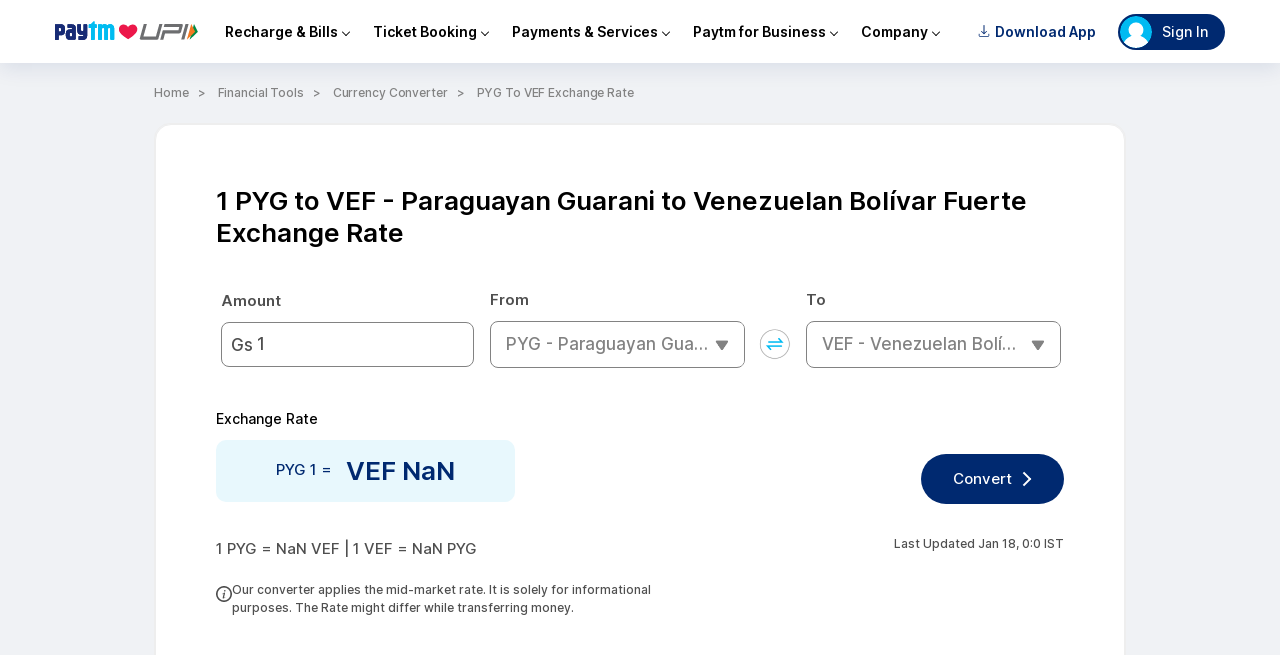

--- FILE ---
content_type: application/javascript; charset=UTF-8
request_url: https://paytm.com/cdn-cgi/challenge-platform/h/b/scripts/jsd/d251aa49a8a3/main.js?
body_size: 9946
content:
window._cf_chl_opt={AKGCx8:'b'};~function(K6,WO,Wg,WE,Wx,Ww,Wy,WY,K0,K2){K6=m,function(j,W,Ke,K5,K,z){for(Ke={j:364,W:419,K:278,z:485,V:351,U:292,a:481,l:425,H:498,T:268},K5=m,K=j();!![];)try{if(z=-parseInt(K5(Ke.j))/1+-parseInt(K5(Ke.W))/2*(parseInt(K5(Ke.K))/3)+-parseInt(K5(Ke.z))/4+parseInt(K5(Ke.V))/5*(parseInt(K5(Ke.U))/6)+parseInt(K5(Ke.a))/7+-parseInt(K5(Ke.l))/8*(-parseInt(K5(Ke.H))/9)+-parseInt(K5(Ke.T))/10,z===W)break;else K.push(K.shift())}catch(V){K.push(K.shift())}}(I,148696),WO=this||self,Wg=WO[K6(421)],WE=null,Wx=Wb(),Ww={},Ww[K6(372)]='o',Ww[K6(496)]='s',Ww[K6(435)]='u',Ww[K6(308)]='z',Ww[K6(274)]='n',Ww[K6(286)]='I',Ww[K6(307)]='b',Wy=Ww,WO[K6(310)]=function(j,W,K,z,zL,zs,zc,KZ,V,H,T,Z,i,R,Q){if(zL={j:283,W:350,K:311,z:344,V:475,U:344,a:359,l:479,H:251,T:479,Z:251,i:439,d:405,R:468,Q:347,n:493,X:281,A:420,c:390,s:303},zs={j:441,W:241,K:468,z:327,V:497},zc={j:487,W:403,K:246,z:376},KZ=K6,V={'Jbnzw':function(X,A){return X<A},'crbLU':function(X,A){return X===A},'Lntbg':function(X,A){return X(A)},'FsiuH':function(X,A){return A===X},'IGWHL':KZ(zL.j),'uffLR':function(X,A){return X+A},'tUiPs':function(X,A,s){return X(A,s)},'jqCrm':function(X,A){return X+A}},W===null||void 0===W)return z;for(H=V[KZ(zL.W)](Wh,W),j[KZ(zL.K)][KZ(zL.z)]&&(H=H[KZ(zL.V)](j[KZ(zL.K)][KZ(zL.U)](W))),H=j[KZ(zL.a)][KZ(zL.l)]&&j[KZ(zL.H)]?j[KZ(zL.a)][KZ(zL.T)](new j[(KZ(zL.Z))](H)):function(X,Kd,A){for(Kd=KZ,X[Kd(zs.j)](),A=0;V[Kd(zs.W)](A,X[Kd(zs.K)]);V[Kd(zs.z)](X[A],X[A+1])?X[Kd(zs.V)](A+1,1):A+=1);return X}(H),T='nAsAaAb'.split('A'),T=T[KZ(zL.i)][KZ(zL.d)](T),Z=0;Z<H[KZ(zL.R)];i=H[Z],R=WC(j,W,i),T(R)?(Q=R==='s'&&!j[KZ(zL.Q)](W[i]),V[KZ(zL.n)](V[KZ(zL.X)],V[KZ(zL.A)](K,i))?U(K+i,R):Q||V[KZ(zL.c)](U,K+i,W[i])):U(V[KZ(zL.s)](K,i),R),Z++);return z;function U(X,A,Ki){Ki=KZ,Object[Ki(zc.j)][Ki(zc.W)][Ki(zc.K)](z,A)||(z[A]=[]),z[A][Ki(zc.z)](X)}},WY=K6(423)[K6(324)](';'),K0=WY[K6(439)][K6(405)](WY),WO[K6(378)]=function(W,K,zM,zu,KR,z,V,U,l,H,T){for(zM={j:430,W:472,K:412,z:357,V:422,U:427,a:362,l:472,H:468,T:357,Z:412,i:264,d:312,R:376,Q:387},zu={j:430},KR=K6,z={},z[KR(zM.j)]=function(Z,i){return Z+i},z[KR(zM.W)]=function(Z,i){return Z<i},z[KR(zM.K)]=KR(zM.z),z[KR(zM.V)]=function(Z,i){return Z<i},z[KR(zM.U)]=function(Z,i){return Z+i},V=z,U=Object[KR(zM.a)](K),l=0;V[KR(zM.l)](l,U[KR(zM.H)]);l++)if(KR(zM.T)!==V[KR(zM.Z)])return z&&V[KR(zM.i)]?U[KR(zM.i)]():'';else if(H=U[l],'f'===H&&(H='N'),W[H]){for(T=0;V[KR(zM.V)](T,K[U[l]][KR(zM.H)]);-1===W[H][KR(zM.d)](K[U[l]][T])&&(K0(K[U[l]][T])||W[H][KR(zM.R)](V[KR(zM.U)]('o.',K[U[l]][T]))),T++);}else W[H]=K[U[l]][KR(zM.Q)](function(i,KQ){return KQ=KR,V[KQ(zu.j)]('o.',i)})},K2=function(Vp,Vk,Ve,VB,VP,Vr,VL,Vc,VA,KX,W,K,z,V){return Vp={j:460,W:345,K:454,z:228,V:445,U:502,a:478,l:287},Vk={j:375,W:293,K:480,z:401,V:316,U:234,a:438,l:244,H:377,T:352,Z:324,i:385,d:487,R:403,Q:246,n:348,X:276,A:499,c:376,s:235,L:348,v:245,P:495,D:376,M:235,N:305,O:280,g:396,E:495,S:234,G:238,B:305,e:490,f:299,k:376,J:235,b:367,x:413,F:399,y:284,o:234,C:236,h:294,Y:392,I0:503,I1:400,I2:234,I3:391,I4:379,I5:267,I6:234,I7:386,I8:413,I9:483,II:234,Im:237,It:455,Ij:407,IW:432,IK:296,Iz:330,IV:376,IU:234,Ia:334,Il:484,IH:274,IT:238},Ve={j:333},VB={j:340},VP={j:369,W:262,K:467,z:389,V:501,U:462,a:468},Vr={j:348},VL={j:468,W:330,K:487,z:403,V:246,U:296,a:403,l:246,H:403,T:480,Z:313,i:313,d:392,R:348,Q:266,n:376,X:348,A:319,c:370,s:228,L:323,v:441,P:488,D:497,M:296,N:336,O:239,g:376,E:400,S:257,G:333,B:366,e:376,f:240,k:234,J:284,b:255,x:240,F:443,y:487,o:403,C:246,h:348,Y:348,I0:257,I1:457,I2:376,I3:227,I4:371,I5:376,I6:400,I7:410,I8:376,I9:428,II:234,Im:340,It:333,Ij:501,IW:500,IK:232,Iz:397,IV:415,IU:384,Ia:255,Il:400,IH:407},Vc={j:315,W:260,K:416,z:468,V:416,U:312,a:277,l:376,H:387},VA={j:492,W:330},KX=K6,W={'bmcyX':KX(Vp.j),'yMaXR':KX(Vp.W),'ipaOj':function(U,a){return a==U},'VFNbF':function(U,a){return U+a},'WjbTy':function(U,a){return U+a},'RiQmN':function(U,a){return U!==a},'Sahnr':KX(Vp.K),'gVqDI':function(U,a){return U<a},'UmBIM':function(U,a){return a&U},'kpLpT':function(U,a){return U-a},'WvIoa':KX(Vp.z),'WvXmW':function(U,a){return U|a},'UIyTe':function(U,a){return U-a},'KYlxB':function(U,a){return U(a)},'ydLHE':function(U,a){return U>a},'MbRfH':function(U,a){return U<<a},'eTYiK':function(U,a){return U&a},'syAFo':function(U,a){return a==U},'IWoFm':function(U,a){return U<a},'KWQPQ':function(U,a){return U-a},'kgXwt':function(U,a){return U(a)},'ZPFmi':function(U,a){return U|a},'tZwQF':function(U,a){return U==a},'XUGnL':function(U,a){return U-a},'TYSQL':function(U,a){return U<<a},'wMbHb':function(U,a){return a==U},'dYzsb':function(U,a){return U<a},'gPenU':function(U,a){return U==a},'WLvDO':function(U,a){return U<a},'UpdAD':function(U,a){return U<<a},'hzjyh':function(U,a){return U&a},'iBIow':function(U,a){return a==U},'qVcdK':function(U,a){return U(a)},'kBCmC':function(U,a){return U==a},'MgpWi':KX(Vp.V),'yrMju':function(U,a){return U(a)},'xhnrk':function(U,a){return U>a},'CTrfQ':KX(Vp.U),'hWdPX':function(U,a){return a!=U},'uzORB':function(U,a){return a==U},'qdsmg':function(U,a){return U(a)},'zWwnn':function(U,a){return U*a},'OGXqo':function(U,a){return a!=U},'fharU':function(U,a){return U&a},'rLEAM':function(U,a){return U(a)},'KDBca':function(U,a){return U==a},'VVppk':function(U,a){return U(a)},'mfgOv':function(U,a){return U<a},'BUUir':function(U,a){return a&U},'mNUyI':function(U,a){return U-a},'exfTy':function(U,a){return U!=a},'tRuZg':function(U,a){return U-a},'fRGWf':function(U,a){return a==U}},K=String[KX(Vp.a)],z={'h':function(U,KA,a,H,T){if(KA=KX,a={'mPPLA':function(l,H){return H===l},'PeOHS':function(l,H){return l(H)}},W[KA(Vc.j)]===W[KA(Vc.W)]){if(H=P[D],a[KA(Vc.K)]('f',H)&&(H='N'),M[H]){for(T=0;T<N[O[g]][KA(Vc.z)];a[KA(Vc.V)](-1,E[H][KA(Vc.U)](S[G[B]][T]))&&(a[KA(Vc.a)](T,H[k[J]][T])||b[H][KA(Vc.l)]('o.'+x[F[y]][T])),T++);}else o[H]=C[h[Y]][KA(Vc.H)](function(I3){return'o.'+I3})}else return U==null?'':z.g(U,6,function(H,Kc){return Kc=KA,Kc(VA.j)[Kc(VA.W)](H)})},'g':function(U,H,T,Vs,Ks,Z,i,R,Q,X,A,s,L,P,D,M,N,O,E,B){if(Vs={j:348},Ks=KX,null==U)return'';for(i={},R={},Q='',X=2,A=3,s=2,L=[],P=0,D=0,M=0;M<U[Ks(VL.j)];M+=1)if(N=U[Ks(VL.W)](M),Object[Ks(VL.K)][Ks(VL.z)][Ks(VL.V)](i,N)||(i[N]=A++,R[N]=!0),O=W[Ks(VL.U)](Q,N),Object[Ks(VL.K)][Ks(VL.a)][Ks(VL.l)](i,O))Q=O;else{if(Object[Ks(VL.K)][Ks(VL.H)][Ks(VL.l)](R,Q)){if(W[Ks(VL.T)](W[Ks(VL.Z)],W[Ks(VL.i)]))return W[Ks(VL.d)](null,U)?'':P==''?null:T.i(H[Ks(VL.j)],32768,function(G,KL){return KL=Ks,Z[KL(Vs.j)](G)});else{if(256>Q[Ks(VL.R)](0)){for(Z=0;W[Ks(VL.Q)](Z,s);P<<=1,D==H-1?(D=0,L[Ks(VL.n)](T(P)),P=0):D++,Z++);for(E=Q[Ks(VL.X)](0),Z=0;8>Z;P=P<<1|W[Ks(VL.A)](E,1),D==W[Ks(VL.c)](H,1)?(D=0,L[Ks(VL.n)](T(P)),P=0):D++,E>>=1,Z++);}else if(Ks(VL.s)!==W[Ks(VL.L)]){for(P[Ks(VL.v)](),B=0;B<T[Ks(VL.j)];H[B]===T[W[Ks(VL.P)](B,1)]?Z[Ks(VL.D)](W[Ks(VL.M)](B,1),1):B+=1);return i}else{for(E=1,Z=0;Z<s;P=W[Ks(VL.N)](P<<1.39,E),D==W[Ks(VL.O)](H,1)?(D=0,L[Ks(VL.g)](W[Ks(VL.E)](T,P)),P=0):D++,E=0,Z++);for(E=Q[Ks(VL.X)](0),Z=0;W[Ks(VL.S)](16,Z);P=W[Ks(VL.G)](P,1)|W[Ks(VL.B)](E,1),H-1==D?(D=0,L[Ks(VL.e)](T(P)),P=0):D++,E>>=1,Z++);}X--,W[Ks(VL.f)](0,X)&&(X=Math[Ks(VL.k)](2,s),s++),delete R[Q]}}else for(E=i[Q],Z=0;W[Ks(VL.J)](Z,s);P=P<<1|W[Ks(VL.A)](E,1),D==W[Ks(VL.b)](H,1)?(D=0,L[Ks(VL.n)](W[Ks(VL.E)](T,P)),P=0):D++,E>>=1,Z++);Q=(X--,W[Ks(VL.x)](0,X)&&(X=Math[Ks(VL.k)](2,s),s++),i[O]=A++,W[Ks(VL.F)](String,N))}if(''!==Q){if(Object[Ks(VL.y)][Ks(VL.o)][Ks(VL.C)](R,Q)){if(256>Q[Ks(VL.h)](0)){for(Z=0;W[Ks(VL.Q)](Z,s);P<<=1,H-1==D?(D=0,L[Ks(VL.g)](T(P)),P=0):D++,Z++);for(E=Q[Ks(VL.Y)](0),Z=0;W[Ks(VL.I0)](8,Z);P=W[Ks(VL.I1)](P<<1,W[Ks(VL.B)](E,1)),H-1==D?(D=0,L[Ks(VL.I2)](W[Ks(VL.F)](T,P)),P=0):D++,E>>=1,Z++);}else{for(E=1,Z=0;W[Ks(VL.Q)](Z,s);P=E|P<<1,W[Ks(VL.I3)](D,W[Ks(VL.I4)](H,1))?(D=0,L[Ks(VL.I5)](W[Ks(VL.I6)](T,P)),P=0):D++,E=0,Z++);for(E=Q[Ks(VL.X)](0),Z=0;16>Z;P=W[Ks(VL.I7)](P,1)|1&E,W[Ks(VL.d)](D,H-1)?(D=0,L[Ks(VL.I8)](T(P)),P=0):D++,E>>=1,Z++);}X--,W[Ks(VL.I9)](0,X)&&(X=Math[Ks(VL.II)](2,s),s++),delete R[Q]}else for(E=i[Q],Z=0;W[Ks(VL.Im)](Z,s);P=W[Ks(VL.It)](P,1)|E&1,W[Ks(VL.Ij)](D,H-1)?(D=0,L[Ks(VL.e)](T(P)),P=0):D++,E>>=1,Z++);X--,W[Ks(VL.x)](0,X)&&s++}for(E=2,Z=0;W[Ks(VL.IW)](Z,s);P=W[Ks(VL.IK)](P,1)|W[Ks(VL.Iz)](E,1),W[Ks(VL.IV)](D,H-1)?(D=0,L[Ks(VL.I8)](W[Ks(VL.IU)](T,P)),P=0):D++,E>>=1,Z++);for(;;)if(P<<=1,W[Ks(VL.I9)](D,W[Ks(VL.Ia)](H,1))){L[Ks(VL.e)](W[Ks(VL.Il)](T,P));break}else D++;return L[Ks(VL.IH)]('')},'j':function(U,Kv,a){if(Kv=KX,a={'wyBqX':function(l){return l()}},Kv(VP.j)===Kv(VP.W))z[Kv(VP.K)]=V,a[Kv(VP.z)](U);else return W[Kv(VP.V)](null,U)?'':W[Kv(VP.U)]('',U)?null:z.i(U[Kv(VP.a)],32768,function(H,Kr){return Kr=Kv,U[Kr(Vr.j)](H)})},'i':function(U,H,T,Vf,VG,VN,VD,KP,Z,i,R,Q,X,A,s,L,P,D,M,N,O,S,J,x,F,y,B,E){if(Vf={j:255},VG={j:383},VN={j:301},VD={j:501},KP=KX,Z={'OZcEZ':W[KP(Vk.j)],'FTKld':function(G,B,KD){return KD=KP,W[KD(VD.j)](G,B)},'UroRs':function(G,B){return G<B},'iVgDe':function(G,B){return B==G},'AUkTx':function(G,B,Ku){return Ku=KP,W[Ku(VN.j)](G,B)},'aELBC':function(G,B){return G<<B},'GyPUY':function(G,B){return B&G},'TotUn':function(G,B){return G|B},'IJrTJ':function(G,B){return G-B},'Thqfe':function(G,B,KM){return KM=KP,W[KM(VG.j)](G,B)},'uxXDq':function(G,B,KN){return KN=KP,W[KN(VB.j)](G,B)},'JFQOD':function(G,B,KO){return KO=KP,W[KO(Ve.j)](G,B)},'ZGPnK':function(G,B,Kg){return Kg=KP,W[Kg(Vf.j)](G,B)},'mtwyT':W[KP(Vk.W)]},W[KP(Vk.K)](KP(Vk.z),KP(Vk.V))){for(i=[],R=4,Q=4,X=3,A=[],P=T(0),D=H,M=1,s=0;3>s;i[s]=s,s+=1);for(N=0,O=Math[KP(Vk.U)](2,2),L=1;W[KP(Vk.a)](L,O);)if(KP(Vk.l)===KP(Vk.H)){for(B=Z[KP(Vk.T)][KP(Vk.Z)]('|'),J=0;!![];){switch(B[J++]){case'0':tI--;continue;case'1':ta=tl(tH);continue;case'2':tz[tV]=tU++;continue;case'3':Z[KP(Vk.i)](0,tm)&&(tt=tj[KP(Vk.U)](2,tW),tK++);continue;case'4':if(Ip[KP(Vk.d)][KP(Vk.R)][KP(Vk.Q)](IJ,Ib)){if(256>tT[KP(Vk.n)](0)){for(jZ=0;Z[KP(Vk.X)](ji,jd);jQ<<=1,Z[KP(Vk.A)](jn,jX-1)?(jA=0,jc[KP(Vk.c)](Z[KP(Vk.s)](js,jL)),jv=0):jr++,jR++);for(x=jP[KP(Vk.L)](0),jD=0;8>ju;jN=Z[KP(Vk.v)](jO,1)|Z[KP(Vk.P)](x,1),jg==jE-1?(jS=0,jG[KP(Vk.D)](Z[KP(Vk.M)](jB,je)),jf=0):jk++,x>>=1,jM++);}else{for(x=1,jp=0;jJ<jb;jF=Z[KP(Vk.N)](jw<<1.06,x),jy==Z[KP(Vk.O)](jo,1)?(jC=0,jh[KP(Vk.D)](Z[KP(Vk.M)](jY,W0)),W1=0):W2++,x=0,jx++);for(x=W3[KP(Vk.n)](0),W4=0;Z[KP(Vk.g)](16,W5);W7=W8<<1.37|Z[KP(Vk.E)](x,1),Z[KP(Vk.A)](W9,WI-1)?(Wm=0,Wt[KP(Vk.c)](Z[KP(Vk.s)](Wj,WW)),WK=0):Wz++,x>>=1,W6++);}jz--,Z[KP(Vk.i)](0,jV)&&(jU=ja[KP(Vk.S)](2,jl),jH++),delete jT[jq]}else for(x=mw[my],mo=0;Z[KP(Vk.G)](mC,mh);t0=Z[KP(Vk.B)](Z[KP(Vk.e)](t1,1),Z[KP(Vk.P)](x,1)),t2==Z[KP(Vk.f)](t3,1)?(t4=0,t5[KP(Vk.k)](Z[KP(Vk.J)](t6,t7)),t8=0):t9++,x>>=1,mY++);continue}break}}else E=D&P,D>>=1,W[KP(Vk.b)](0,D)&&(D=H,P=W[KP(Vk.x)](T,M++)),N|=W[KP(Vk.F)](W[KP(Vk.y)](0,E)?1:0,L),L<<=1;switch(N){case 0:for(N=0,O=Math[KP(Vk.o)](2,8),L=1;W[KP(Vk.C)](L,O);E=W[KP(Vk.h)](P,D),D>>=1,W[KP(Vk.Y)](0,D)&&(D=H,P=T(M++)),N|=(0<E?1:0)*L,L<<=1);S=K(N);break;case 1:for(N=0,O=Math[KP(Vk.o)](2,16),L=1;L!=O;E=D&P,D>>=1,D==0&&(D=H,P=W[KP(Vk.I0)](T,M++)),N|=(0<E?1:0)*L,L<<=1);S=W[KP(Vk.I1)](K,N);break;case 2:return''}for(s=i[3]=S,A[KP(Vk.k)](S);;){if(M>U)return'';for(N=0,O=Math[KP(Vk.I2)](2,X),L=1;L!=O;E=P&D,D>>=1,W[KP(Vk.I3)](0,D)&&(D=H,P=W[KP(Vk.I4)](T,M++)),N|=(W[KP(Vk.I5)](0,E)?1:0)*L,L<<=1);switch(S=N){case 0:for(N=0,O=Math[KP(Vk.I6)](2,8),L=1;O!=L;E=W[KP(Vk.I7)](P,D),D>>=1,0==D&&(D=H,P=W[KP(Vk.I8)](T,M++)),N|=(0<E?1:0)*L,L<<=1);i[Q++]=K(N),S=W[KP(Vk.I9)](Q,1),R--;break;case 1:for(N=0,O=Math[KP(Vk.II)](2,16),L=1;W[KP(Vk.Im)](L,O);E=P&D,D>>=1,D==0&&(D=H,P=T(M++)),N|=L*(0<E?1:0),L<<=1);i[Q++]=K(N),S=W[KP(Vk.It)](Q,1),R--;break;case 2:return A[KP(Vk.Ij)]('')}if(W[KP(Vk.IW)](0,R)&&(R=Math[KP(Vk.o)](2,X),X++),i[S])S=i[S];else if(Q===S)S=W[KP(Vk.IK)](s,s[KP(Vk.Iz)](0));else return null;A[KP(Vk.IV)](S),i[Q++]=s+S[KP(Vk.Iz)](0),R--,s=S,0==R&&(R=Math[KP(Vk.IU)](2,X),X++)}}else for(J=Z[KP(Vk.Ia)][KP(Vk.Z)]('|'),x=0;!![];){switch(J[x++]){case'0':return y;case'1':F=W[KP(Vk.Il)];continue;case'2':if(typeof y!==KP(Vk.IH)||Z[KP(Vk.IT)](y,30))return null;continue;case'3':y=F.i;continue;case'4':if(!F)return null;continue}break}}},V={},V[KX(Vp.l)]=z.h,V}(),K3();function K3(VC,Vo,Vw,KE,j,W,a,l,H,T,Z,i,d,K,z,V){if(VC={j:450,W:271,K:433,z:302,V:335,U:484,a:465,l:253,H:302,T:461,Z:324,i:458,d:442,R:448,Q:355,n:258,X:285,A:275,c:463,s:437,L:259,v:309,P:258,D:404,M:353,N:263,O:374,g:314,E:314,S:231,G:467},Vo={j:353,W:263,K:374,z:467,V:394},Vw={j:465},KE=K6,j={'wlaLC':KE(VC.j),'ioMJH':KE(VC.W),'gSzXi':function(U){return U()},'jkUat':function(U,a){return U!==a},'JpGEn':KE(VC.K),'kCUbz':function(U){return U()},'wukGQ':KE(VC.z),'INAoZ':KE(VC.V)},W=WO[KE(VC.U)],!W)return;if(!j[KE(VC.a)](Wp)){if(j[KE(VC.l)]!==KE(VC.H))try{for(a=j[KE(VC.T)][KE(VC.Z)]('|'),l=0;!![];){switch(a[l++]){case'0':i=n(H,H[KE(VC.i)]||H[j[KE(VC.d)]],'n.',i);continue;case'1':T[KE(VC.R)]='-1';continue;case'2':H=T[KE(VC.Q)];continue;case'3':A[KE(VC.n)][KE(VC.X)](T);continue;case'4':i=X(H,T[KE(VC.A)],'d.',i);continue;case'5':i=Q(H,H,'',i);continue;case'6':T[KE(VC.c)]=KE(VC.s);continue;case'7':T=d[KE(VC.L)](KE(VC.v));continue;case'8':return Z={},Z.r=i,Z.e=null,Z;case'9':i={};continue;case'10':R[KE(VC.P)][KE(VC.D)](T);continue}break}}catch(R){return d={},d.r={},d.e=R,d}else return}(K=![],z=function(KS){if(KS=KE,!K){if(K=!![],!j[KS(Vw.j)](Wp))return;WS(function(a){K4(W,a)})}},j[KE(VC.M)](Wg[KE(VC.N)],j[KE(VC.O)]))?z():WO[KE(VC.g)]?Wg[KE(VC.E)](j[KE(VC.S)],z):(V=Wg[KE(VC.G)]||function(){},Wg[KE(VC.G)]=function(KG){KG=KE,V(),j[KG(Vo.j)](Wg[KG(Vo.W)],j[KG(Vo.K)])&&(Wg[KG(Vo.z)]=V,j[KG(Vo.V)](z))})}function Wh(j,zZ,Kq,W){for(zZ={j:475,W:362,K:291},Kq=K6,W=[];null!==j;W=W[Kq(zZ.j)](Object[Kq(zZ.W)](j)),j=Object[Kq(zZ.K)](j));return W}function Wk(z1,Kj,j){return z1={j:484,W:395},Kj=K6,j=WO[Kj(z1.j)],Math[Kj(z1.W)](+atob(j.t))}function I(U2){return U2='document,mpcLm,_cf_chl_opt;JJgc4;PJAn2;kJOnV9;IWJi4;OHeaY1;DqMg0;FKmRv9;LpvFx1;cAdz2;PqBHf2;nFZCC5;ddwW5;pRIb1;rxvNi8;RrrrA2;erHi9,EQaeq,148888OLWAtU,YFTEV,wtfmu,wMbHb,api,YYMbS,FdUaC,fRGWf,loading,/invisible/jsd,undefined,href,display: none,hWdPX,includes,/b/ov1/0.18234690375889057:1768767162:uTiwyC8tnQbbiTZKaCbB5JLGKZhlOFQFfbmPZKltee4/,sort,ioMJH,kgXwt,jsd,4|0|3|2|1,fIOPl,UXkYX,tabIndex,rexem,7|6|1|10|2|9|5|0|4|3|8,AdeF3,JWOAz,XMLHttpRequest,TYtIV,tRuZg,BWeSK,ZPFmi,clientInformation,KvKpi,MirNb,wlaLC,kBCmC,style,errorInfoObject,gSzXi,source,onreadystatechange,length,yOUjN,RmXwZ,LRmiB4,xkOlc,ULccX,PaAUc,concat,UykNt,[native code],fromCharCode,from,RiQmN,111188fhzETs,fjtAt,mNUyI,__CF$cv$params,362440idcDSM,HPbul,prototype,VFNbF,uRmZs,JFQOD,onerror,NgPeyDCHFIV0kqMOE1r2cXoaQ8wGpYj-AsuhSZLtK$UJ35vibW+zmTf64R9lx7dBn,FsiuH,pjfLr,GyPUY,string,splice,63VMUSkp,iVgDe,WLvDO,gPenU,1|4|3|2|0,rLEAM,timeout,function,_cf_chl_opt,MGpzd,tZwQF,oPQFF,aUjz8,catch,INAoZ,UpdAD,krnTv,pow,AUkTx,OGXqo,exfTy,uxXDq,UIyTe,syAFo,Jbnzw,RTQZX,oSGnk,AOpTU,aELBC,call,detail,CdyRK,http-code:,JBxy9,Set,ECQhi,wukGQ,chctx,KWQPQ,status,ydLHE,body,createElement,yMaXR,xYlzD,fHbUM,readyState,randomUUID,CnwA5,gVqDI,mfgOv,307560Tpefyx,/jsd/oneshot/d251aa49a8a3/0.18234690375889057:1768767162:uTiwyC8tnQbbiTZKaCbB5JLGKZhlOFQFfbmPZKltee4/,KfbdZ,navigator,postMessage,parent,number,contentDocument,UroRs,PeOHS,31953lBFFol,tQmLS,IJrTJ,IGWHL,eCuTj,d.cookie,IWoFm,removeChild,bigint,MhAnEykERgk,NwqYK,success,XVWAk,getPrototypeOf,150yEVdhr,CTrfQ,fharU,POST,WjbTy,sid,onload,ZGPnK,MpNfc,yrMju,mZcNn,jqCrm,TJgcO,TotUn,fPXJt,boolean,symbol,iframe,pRIb1,Object,indexOf,Sahnr,addEventListener,bmcyX,XZKSu,/cdn-cgi/challenge-platform/h/,isArray,UmBIM,NNqrE,EeAaz,toString,WvIoa,split,jSjyx,JenfB,crbLU,cloudflare-invisible,ontimeout,charAt,now,IPrxw,MbRfH,mtwyT,DOMContentLoaded,WvXmW,UUxtp,xhr-error,stringify,dYzsb,send,log,RAwkA,getOwnPropertyNames,OpAiX,gCOqB,isNaN,charCodeAt,Function,Lntbg,33010TsObia,OZcEZ,jkUat,prRle,contentWindow,AtNLi,Jhbav,AKGCx8,Array,qUfbW,error on cf_chl_props,keys,EDXwI,30498bRudtg,bxtxy,eTYiK,uzORB,location,vLxHH,kpLpT,XUGnL,object,xXZmC,JpGEn,MgpWi,push,SsdVS,rxvNi8,VVppk,open,TYlZ6,SSTpq3,xhnrk,qVcdK,FTKld,BUUir,map,THUmh,wyBqX,tUiPs,KDBca,ipaOj,random,kCUbz,floor,Thqfe,hzjyh,AnoTj,zWwnn,KYlxB,nEtTd,bVjif,hasOwnProperty,appendChild,bind,pkLOA2,join,ZayWD,IiHMf,TYSQL,MEmbN,woBkB,qdsmg,event,iBIow,mPPLA,eFfIv,error,2dDNgtm,uffLR'.split(','),I=function(){return U2},I()}function WB(){return WG()!==null}function Wf(j,z0,Kt){return z0={j:393},Kt=K6,Math[Kt(z0.j)]()<j}function WG(KF,K9,W,K,z,a,l,V){if(KF={j:261,W:388,K:328,z:402,V:289,U:469,a:424,l:486,H:343,T:484,Z:343,i:429,d:261,R:466,Q:388,n:297,X:414,A:273,c:272,s:466,L:388,v:414,P:418,D:247,M:272,N:274,O:356,g:321,E:469},K9=K6,W={},W[K9(KF.j)]=function(U,a){return U===a},W[K9(KF.W)]=K9(KF.K),W[K9(KF.z)]=K9(KF.V),W[K9(KF.U)]=function(U,a){return U+a},W[K9(KF.a)]=function(U,a){return U!==a},W[K9(KF.l)]=K9(KF.H),K=W,z=WO[K9(KF.T)],!z){if(K[K9(KF.a)](K[K9(KF.l)],K9(KF.Z))){if(!l[K9(KF.i)])return;K[K9(KF.d)](H,K9(KF.V))?(a={},a[K9(KF.R)]=K[K9(KF.Q)],a[K9(KF.n)]=n.r,a[K9(KF.X)]=K[K9(KF.z)],Q[K9(KF.A)][K9(KF.c)](a,'*')):(l={},l[K9(KF.s)]=K[K9(KF.L)],l[K9(KF.n)]=A.r,l[K9(KF.v)]=K9(KF.P),l[K9(KF.D)]=c,X[K9(KF.A)][K9(KF.M)](l,'*'))}else return null}return V=z.i,K[K9(KF.a)](typeof V,K9(KF.N))||V<30?K9(KF.O)!==K9(KF.g)?null:K[K9(KF.E)]('o.',W):V}function Wo(W,K,za,KH,z,V){return za={j:473,W:349,K:487,z:322,V:246,U:312,a:477},KH=K6,z={},z[KH(za.j)]=function(U,l){return U<l},V=z,K instanceof W[KH(za.W)]&&V[KH(za.j)](0,W[KH(za.W)][KH(za.K)][KH(za.z)][KH(za.V)](K)[KH(za.U)](KH(za.a)))}function WF(V,U,zV,Kl,a,l,H,T,Z,i,d,R,Q,n){if(zV={j:248,W:282,K:317,z:306,V:440,U:451,a:381,l:484,H:282,T:225,Z:358,i:434,d:453,R:380,Q:295,n:504,X:329,A:265,c:225,s:265,L:382,v:382,P:471,D:471,M:406,N:225,O:229,g:250,E:464,S:254,G:466,B:444,e:341,f:287},Kl=K6,a={},a[Kl(zV.j)]=function(X,A){return X+A},a[Kl(zV.W)]=Kl(zV.K),a[Kl(zV.z)]=Kl(zV.V),l=a,!Wf(0))return![];T=(H={},H[Kl(zV.U)]=V,H[Kl(zV.a)]=U,H);try{Z=WO[Kl(zV.l)],i=l[Kl(zV.j)](l[Kl(zV.j)](l[Kl(zV.H)],WO[Kl(zV.T)][Kl(zV.Z)])+l[Kl(zV.z)]+Z.r,Kl(zV.i)),d=new WO[(Kl(zV.d))](),d[Kl(zV.R)](Kl(zV.Q),i),d[Kl(zV.n)]=2500,d[Kl(zV.X)]=function(){},R={},R[Kl(zV.A)]=WO[Kl(zV.c)][Kl(zV.s)],R[Kl(zV.L)]=WO[Kl(zV.T)][Kl(zV.v)],R[Kl(zV.P)]=WO[Kl(zV.T)][Kl(zV.D)],R[Kl(zV.M)]=WO[Kl(zV.N)][Kl(zV.O)],R[Kl(zV.g)]=Wx,Q=R,n={},n[Kl(zV.E)]=T,n[Kl(zV.S)]=Q,n[Kl(zV.G)]=Kl(zV.B),d[Kl(zV.e)](K2[Kl(zV.f)](n))}catch(X){}}function Wp(z2,KW,j,W,K){return z2={j:395,W:331},KW=K6,j=3600,W=Wk(),K=Math[KW(z2.j)](Date[KW(z2.W)]()/1e3),K-W>j?![]:!![]}function K4(z,V,U1,KB,U,a,l,d,H){if(U1={j:470,W:290,K:283,z:365,V:452,U:474,a:289,l:398,H:489,T:252,Z:363,i:326,d:354,R:288,Q:418,n:429,X:365,A:346,c:474,s:398,L:270,v:489,P:466,D:328,M:297,N:414,O:474,g:273,E:272,S:492,G:330,B:470,e:347,f:466,k:288,J:247},KB=K6,U={},U[KB(U1.j)]=function(T,Z){return T===Z},U[KB(U1.W)]=KB(U1.K),U[KB(U1.z)]=KB(U1.V),U[KB(U1.U)]=KB(U1.a),U[KB(U1.l)]=function(T,Z){return Z!==T},U[KB(U1.H)]=KB(U1.T),U[KB(U1.Z)]=function(T,Z){return Z!==T},U[KB(U1.i)]=KB(U1.d),U[KB(U1.R)]=KB(U1.Q),a=U,!z[KB(U1.n)])return a[KB(U1.X)]!==KB(U1.A);if(V===a[KB(U1.c)]){if(a[KB(U1.s)](KB(U1.L),a[KB(U1.v)]))l={},l[KB(U1.P)]=KB(U1.D),l[KB(U1.M)]=z.r,l[KB(U1.N)]=a[KB(U1.O)],WO[KB(U1.g)][KB(U1.E)](l,'*');else return KB(U1.S)[KB(U1.G)](l)}else a[KB(U1.Z)](KB(U1.d),a[KB(U1.i)])?(d=a[KB(U1.B)]('s',n)&&!X[KB(U1.e)](A[c]),a[KB(U1.W)]===s+L?d(P+D,M):d||N(O+g,E[S])):(H={},H[KB(U1.f)]=KB(U1.D),H[KB(U1.M)]=z.r,H[KB(U1.N)]=a[KB(U1.k)],H[KB(U1.J)]=V,WO[KB(U1.g)][KB(U1.E)](H,'*'))}function WC(j,W,K,zq,KT,z,V,U){z=(zq={j:372,W:408,K:224,z:233,V:224,U:230,a:332,l:242,H:359,T:318,Z:360,i:431},KT=K6,{'RTQZX':function(l,H,T){return l(H,T)},'krnTv':KT(zq.j),'IPrxw':KT(zq.W),'qUfbW':function(l,H){return H===l},'FdUaC':KT(zq.K)});try{V=W[K]}catch(l){return'i'}if(null==V)return V===void 0?'u':'x';if(z[KT(zq.z)]==typeof V)try{if(KT(zq.V)==typeof V[KT(zq.U)]){if(z[KT(zq.a)]===z[KT(zq.a)])return V[KT(zq.U)](function(){}),'p';else z[KT(zq.l)](z,V,U)}}catch(T){}return j[KT(zq.H)][KT(zq.T)](V)?'a':V===j[KT(zq.H)]?'D':V===!0?'T':z[KT(zq.Z)](!1,V)?'F':(U=typeof V,z[KT(zq.i)]==U?Wo(j,V)?'N':'f':Wy[U]||'?')}function WS(j,Kp,Kk,K7,W,K){Kp={j:224,W:447,K:361},Kk={j:476,W:447},K7=K6,W={'UykNt':K7(Kp.j),'UXkYX':function(z){return z()}},K=W[K7(Kp.W)](K1),WJ(K.r,function(z,K8){K8=K7,typeof j===W[K8(Kk.j)]&&j(z),W[K8(Kk.W)](We)}),K.e&&WF(K7(Kp.K),K.e)}function We(KY,Kh,KI,j,W){if(KY={j:459,W:409},Kh={j:456,W:279,K:256,z:373,V:417,U:289,a:249},KI=K6,j={'tQmLS':KI(KY.j),'IiHMf':function(K){return K()}},W=j[KI(KY.W)](WG),null===W)return;WE=(WE&&clearTimeout(WE),setTimeout(function(Km,K){Km=KI,K={'xXZmC':function(z,V){return z<V},'eFfIv':function(z,V){return z(V)}},Km(Kh.j)!==j[Km(Kh.W)]?WS():U[Km(Kh.K)]>=200&&K[Km(Kh.z)](a[Km(Kh.K)],300)?K[Km(Kh.V)](Z,Km(Kh.U)):i(Km(Kh.a)+d[Km(Kh.K)])},1e3*W))}function Wb(zW,Ka){return zW={j:264,W:264},Ka=K6,crypto&&crypto[Ka(zW.j)]?crypto[Ka(zW.W)]():''}function WJ(j,W,zj,zt,zm,zI,KK,K,z,V,U){zj={j:504,W:317,K:269,z:484,V:342,U:225,a:453,l:380,H:295,T:411,Z:449,i:226,d:225,R:358,Q:300,n:429,X:329,A:298,c:491,s:482,L:368,v:436,P:368,D:341,M:287,N:339},zt={j:338},zm={j:426,W:256,K:243,z:256,V:289,U:446,a:249,l:256},zI={j:304,W:337},KK=K6,K={'TJgcO':function(a,l){return a(l)},'UUxtp':KK(zj.j),'YFTEV':function(a,l){return a>=l},'oSGnk':function(a,l){return a<l},'fIOPl':function(a,l){return a(l)},'MEmbN':function(a,l){return a+l},'rexem':function(a,l){return a+l},'MGpzd':KK(zj.W),'MpNfc':KK(zj.K),'fjtAt':function(a){return a()}},z=WO[KK(zj.z)],console[KK(zj.V)](WO[KK(zj.U)]),V=new WO[(KK(zj.a))](),V[KK(zj.l)](KK(zj.H),K[KK(zj.T)](K[KK(zj.T)](K[KK(zj.Z)](K[KK(zj.i)],WO[KK(zj.d)][KK(zj.R)]),K[KK(zj.Q)]),z.r)),z[KK(zj.n)]&&(V[KK(zj.j)]=5e3,V[KK(zj.X)]=function(Kz){Kz=KK,K[Kz(zI.j)](W,K[Kz(zI.W)])}),V[KK(zj.A)]=function(KV){KV=KK,K[KV(zm.j)](V[KV(zm.W)],200)&&K[KV(zm.K)](V[KV(zm.z)],300)?W(KV(zm.V)):K[KV(zm.U)](W,KV(zm.a)+V[KV(zm.l)])},V[KK(zj.c)]=function(KU){KU=KK,W(KU(zt.j))},U={'t':K[KK(zj.s)](Wk),'lhr':Wg[KK(zj.L)]&&Wg[KK(zj.L)][KK(zj.v)]?Wg[KK(zj.P)][KK(zj.v)]:'','api':z[KK(zj.n)]?!![]:![],'c':WB(),'payload':j},V[KK(zj.D)](K2[KK(zj.M)](JSON[KK(zj.N)](U)))}function m(t,j,W,K){return t=t-224,W=I(),K=W[t],K}function K1(zO,Kn,K,z,V,U,a,l){K=(zO={j:271,W:259,K:309,z:463,V:437,U:448,a:258,l:404,H:355,T:320,Z:458,i:325,d:275,R:258,Q:285,n:494},Kn=K6,{'NNqrE':function(H,T,Z,i,d){return H(T,Z,i,d)},'jSjyx':Kn(zO.j)});try{return z=Wg[Kn(zO.W)](Kn(zO.K)),z[Kn(zO.z)]=Kn(zO.V),z[Kn(zO.U)]='-1',Wg[Kn(zO.a)][Kn(zO.l)](z),V=z[Kn(zO.H)],U={},U=pRIb1(V,V,'',U),U=K[Kn(zO.T)](pRIb1,V,V[Kn(zO.Z)]||V[K[Kn(zO.i)]],'n.',U),U=pRIb1(V,z[Kn(zO.d)],'d.',U),Wg[Kn(zO.R)][Kn(zO.Q)](z),a={},a.r=U,a.e=null,a}catch(H){return Kn(zO.n)!==Kn(zO.n)?void 0:(l={},l.r={},l.e=H,l)}}}()